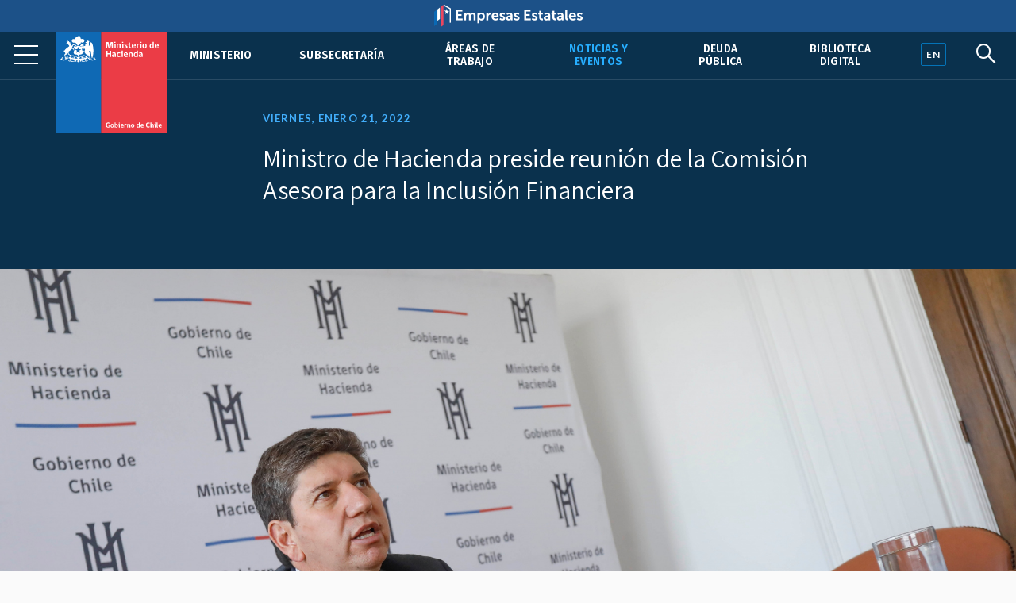

--- FILE ---
content_type: text/html; charset=UTF-8
request_url: https://hacienda.cl/noticias-y-eventos/noticias/ministro-de-hacienda-preside-reunion-de-la-comision-asesora-para-la-inclusion
body_size: 5581
content:
<!DOCTYPE html>
<html lang="es">
    <head>
        <meta charset="UTF-8">
        <meta name="viewport" content="width=device-width, initial-scale=1, shrink-to-fit=no">
            
    
<meta name="twitter:card" content="summary_large_image">
<meta name="twitter:title" content="Ministro de Hacienda preside reunión de la Comisión Asesora para la Inclusión Financiera">
    <meta name="twitter:image" content="https://cms.hacienda.cl/hacienda/assets/imagen/571e9425fae16/1642784532/1024.jpg">
<meta name="twitter:description" content="">

<meta property="og:url" content="http://hacienda.cl/noticias-y-eventos/noticias/ministro-de-hacienda-preside-reunion-de-la-comision-asesora-para-la-inclusion">
<meta property="og:title" content="Ministro de Hacienda preside reunión de la Comisión Asesora para la Inclusión Financiera">
<meta property="og:description" content="">
    <meta property="og:image" content="https://cms.hacienda.cl/hacienda/assets/imagen/571e9425fae16/1642784532/1024.jpg">
<meta property="og:type" content="article">
<meta property="og:locale" content="es_CL">
        <title>    Ministro de Hacienda preside reunión de la Comisión Asesora para la Inclusión Financiera
</title>
                        <link rel="stylesheet" href="/build/2.46bf534d.css"><link rel="stylesheet" href="/build/app.3f975589.css">
        
    <link href="https://fonts.googleapis.com/css2?family=Fira+Sans:ital,wght@0,400;0,500;0,600;1,400;1,500;1,600&family=Inter:wght@400;500;600&family=Lato:wght@400;700&family=Open+Sans:wght@400;600;700&family=Tinos:ital,wght@0,400;0,700;1,400;1,700&family=Assistant:wght@400;600;700&display=swap" rel="stylesheet">
    <link rel="stylesheet" href="https://unpkg.com/@coreui/icons/css/all.min.css">
    <link rel="stylesheet" href="https://use.fontawesome.com/releases/v5.8.1/css/all.css" integrity="sha384-50oBUHEmvpQ+1lW4y57PTFmhCaXp0ML5d60M1M7uH2+nqUivzIebhndOJK28anvf" crossorigin="anonymous">
    </head>
    <body>
            
        <nav class="navbar navbar-expand-lg navbar-light fixed-top" id="barrabarrasDeNavegacionBarraPrincipal">
        <div class="header-container">
            <div class="header-inner">
                <div class="header-wrap">
                                                            <a class="navbar-brand" href="/">
                            <img src="/build/555fd583013ae0855c1e6215071e3145.svg" class="d-inline-block align-top" alt="Ministerio de Hacienda">
                        </a>
                                        <button class="navbar-toggler" type="button" data-toggle="collapse" data-target="#collapsablebarrasDeNavegacionBarraPrincipal" aria-controls="collapsablebarrasDeNavegacionBarraPrincipal" aria-expanded="false" aria-label="Toggle navigation">
                        <span class="navbar-toggler-icon"></span>
                    </button>
                    <div class="collapse navbar-collapse" id="collapsablebarrasDeNavegacionBarraPrincipal">
                                                    <ul class="navbar-nav ml-auto">
                                                                                                                                                                                            <li class="nav-item u-663705b81c6d5">
                                            <a class="nav-link" href="/ministerio">Ministerio</a>
                                        </li>
                                                                                                                                                            <li class="nav-item u-34dfbd64844f5">
                                            <a class="nav-link" href="/barras-de-navegacion/barra-principal/subsecretaria">Subsecretaría</a>
                                        </li>
                                                                                                                                                            <li class="nav-item u-356049ce296e5">
                                            <a class="nav-link" href="/areas-de-trabajo">Áreas de trabajo</a>
                                        </li>
                                                                                                                                                                                                                                                <li class="nav-item u-875429291c6d5 active">
                                            <a class="nav-link" href="/noticias-y-eventos">Noticias y eventos</a>
                                        </li>
                                                                                                                                                            <li class="nav-item u-8e7da2a6a3ae5">
                                            <a class="nav-link" href="/areas-de-trabajo/finanzas-internacionales/oficina-de-la-deuda-publica">Deuda pública</a>
                                        </li>
                                                                                                                                                            <li class="nav-item u-4c98040553a36">
                                            <a class="nav-link" href="/barras-de-navegacion/barra-principal/biblioteca-digital">Biblioteca Digital</a>
                                        </li>
                                                                                                </ul>
                                            </div>
                                </div><!--header-wrap-->
            </div><!--header-inner-->
        </div><!--header-container-->
    </nav>

                <div class="menu-lupa">
        <div class="button_container" id="toggle">
            <span class="top"></span>
            <span class="middle"></span>
            <span class="bottom"></span>
        </div>
        <div class="idioma" id="idioma">
                            <a href="/english" lang="en"><span class="en">EN</span></a>
                    </div>
        <div class="lupa">
            <i id="search-btn" class="fab fa-sistrix"></i>
        </div>
    </div>
    <div id="search-overlay" class="block">
        <div class="centered">
            <div id="search-box">
                <i id="close-btn"></i>
                <form action="/buscar" id="search-form" method="get" target="_top">
                    <input id="search-text" name="q" placeholder="Escribe tu búsqueda..." type="text" autocomplete="off" />
                        <button class="presiona-enter" id="search-button" type="submit">
                            Presiona enter para buscar                        </button>
                </form>
            </div>
        </div>
    </div>


                <div class="overlay org menu-principal-interior" id="overlay"> 
        <div class="drilldown">
            <div class="drilldown-container">
                <ul class="drilldown-root">
                    <nav class="overlay-menu">
                                                    <li><a href="/ministerio">Ministerio <i class="fas fa-chevron-right"></i></a></li>
                                                    <li><a href="/barras-de-navegacion/barra-principal/subsecretaria">Subsecretaría <i class="fas fa-chevron-right"></i></a></li>
                                                    <li><a href="/areas-de-trabajo">Áreas de trabajo <i class="fas fa-chevron-right"></i></a></li>
                                                    <li><a href="/noticias-y-eventos">Noticias y eventos <i class="fas fa-chevron-right"></i></a></li>
                                                    <li><a href="/areas-de-trabajo/finanzas-internacionales/oficina-de-la-deuda-publica">Deuda pública <i class="fas fa-chevron-right"></i></a></li>
                                                    <li><a href="/barras-de-navegacion/barra-principal/biblioteca-digital">Biblioteca Digital <i class="fas fa-chevron-right"></i></a></li>
                                            </nav>
                </ul>
            </div>
        </div>

        <div class="nuestras-redes">
            <h3>Nuestras redes</h3>
            <ul class="redes">
                <li><a href="https://twitter.com/Min_Hacienda"><i class="fab fa-twitter"></i></a></li>
                <li><a href="https://www.youtube.com/channel/UCOTVMPXDu80MoshVgWtG6lg"><i class="fab fa-youtube"></i></a></li>
                <li><a href="https://www.instagram.com/ministeriodehacienda/"><i class="fab fa-instagram"></i></a></li>
                <li><a href="https://cl.linkedin.com/company/ministry-of-finance---chile"><i class="fab fa-linkedin"></i></a></li>
                <li><a href="https://www.flickr.com/photos/mhacienda/"><i class="fab fa-flickr"></i></a></li>
            </ul>
            <h3>Ingresa</h3>
            <a href="https://intranet.hacienda.cl/">Intranet del Ministerio <i class="fas fa-chevron-right"></i></a>
            <a href="https://hacienda.cl/english">English version <i class="fas fa-chevron-right"></i></a>
        </div>
    </div><!--menu-principal-interior-->



    <div class="base-fija">
        <div class="barra-container">
            <div class="barra" id="miBarra"></div>
        </div>
    </div>

    <article class="container nodo clase-articulo contexto-noticia" id="u_2c888f94fae16">
        <header>
                            <div class="fecha">Viernes, enero 21, 2022</div>
                        <h1>Ministro de Hacienda preside reunión de la Comisión Asesora para la Inclusión Financiera</h1>
                                <div class="resumen"></div>
            
    <section class="relacionadoPrincipal imagen">
        <img src="https://cms.hacienda.cl/hacienda/assets/imagen/571e9425fae16/1642784532/2048">
</section>

        </header>

            <nav aria-label="breadcrumb">
        <ol class="breadcrumb">
            <li class="breadcrumb-item">
                <a href="/">
                    Portada
                </a>
            </li>
                            <li class="breadcrumb-item">
                    <a href="/noticias-y-eventos">
                        Noticias y eventos
                    </a>
                </li>
                            <li class="breadcrumb-item">
                    <a href="/noticias-y-eventos/noticias">
                        Noticias
                    </a>
                </li>
                    </ol>
    </nav>


        <div class="row">
                            <div class="col-lg order-lg-2">
                        <div class="cuerpo"><p>El Ministro de Hacienda, Rodrigo Cerda, presidi&oacute; una nueva sesi&oacute;n de la Comisi&oacute;n Asesora para la Inclusi&oacute;n Financiera, cuya misi&oacute;n es asesorar al Presidente de la Rep&uacute;blica sobre el dise&ntilde;o e implementaci&oacute;n de pol&iacute;ticas p&uacute;blicas que mejoren y equilibren los niveles de inclusi&oacute;n financiera, aumentando los niveles de acceso, educaci&oacute;n y protecci&oacute;n de los derechos del consumidor.<br>
<br>
En la reuni&oacute;n se trataron diversos temas, entre los cuales se inform&oacute; la incorporaci&oacute;n a la Comisi&oacute;n de la Ministra de la Mujer y la Equidad de G&eacute;nero en calidad de miembro y del Superintendente de Insolvencia y Reemprendimiento y la Directora del Instituto Nacional de la Juventud en calidad de invitados permanentes.<br>
<br>
Adem&aacute;s, se present&oacute; el estado de avance de la Estrategia Nacional de Educaci&oacute;n Financiera, publicada en 2018. Esta estrategia conten&iacute;a setenta y seis acciones que apuntaron a movilizar y comprometer a actores p&uacute;blicos, privados y de la sociedad civil para la promoci&oacute;n de una mejor comprensi&oacute;n de conceptos financieros y previsionales.<br>
<br>
Por &uacute;ltimo, se present&oacute; un plan de actividades y avances para el desarrollo de una Estrategia Nacional de Inclusi&oacute;n Financiera, cuyo prop&oacute;sito es aportar con insumos para el trabajo de la Comisi&oacute;n, en el desarrollo de una propuesta definitiva.<br>
<br>
El Ministro de Hacienda recalc&oacute; que la reactivaci&oacute;n del trabajo de la Comisi&oacute;n Asesora para la Inclusi&oacute;n Financiera se enmarca dentro de los esfuerzos orientados a promover una mayor competencia, innovaci&oacute;n e inclusi&oacute;n financiera, como la Ley de Portabilidad Financiera, la Ley de Agentes de Mercado, la Ley de Tasas de Intercambio, el Proyecto de Ley de Innovaci&oacute;n Financiera (Fintech + Open finance) y el Proyecto de Ley que crea un Registro de Deuda Consolidada.</p></div>
                                                        
                                            
                </div>
            
                                        
                            <div class="col-lg-3 order-lg-1">
                    <aside class="i-875429291c6d5">
    <nav>
        <h2>
            <span class="d-lg-none">Más en </span>
            <a href="/noticias-y-eventos">
                Noticias y eventos
            </a>
                    </h2>
        <ul>
                                                <li class="active i-93582ffec9ae5">
                        <a href="/noticias-y-eventos/noticias">Noticias</a>
                                            </li>
                                                                <li class="i-978f2f920d6d5">
                        <a href="/sala-de-prensa/fotos-y-videos">Fotos y videos</a>
                    </li>
                                                                <li class="i-11534f9b10036">
                        <a href="/noticias-y-eventos/comunicados">Comunicados</a>
                    </li>
                                                                <li class="i-0e365274d96e5">
                        <a href="/noticias-y-eventos/contacto-de-prensa">Contacto de prensa</a>
                    </li>
                                                                <li class="i-f69280920d6d5">
                        <a href="/noticias-y-eventos/presentaciones">Presentaciones</a>
                    </li>
                                                                <li class="i-29cc528269c46">
                        <a href="/noticias-y-eventos/pacto-por-el-crecimiento-el-progreso-social-y-la-responsabilidad-fiscal">Pacto por el Crecimiento, el Progreso Social y la Responsabilidad Fiscal</a>
                    </li>
                                                                <li class="i-dc570e679cc26">
                        <a href="/noticias-y-eventos/documentos-reforma-tributaria">Documentos reforma tributaria</a>
                    </li>
                                                                <li class="i-52c3856cdb636">
                        <a href="/noticias-y-eventos/documentos-reforma-de-pensiones">Documentos reforma de pensiones</a>
                    </li>
                                                                <li class="i-2a7409b092e26">
                        <a href="/noticias-y-eventos/encuentros-y-seminarios-sobre-la-reforma-tributaria">Encuentros y seminarios sobre la Reforma Tributaria</a>
                    </li>
                                                                <li class="i-9decaba20d6d5">
                        <a href="/noticias-y-eventos/normas-graficas">Normas gráficas</a>
                    </li>
                                                                <li class="i-e9a129b20d6d5">
                        <a href="/sala-de-prensa/archivo-historico">Archivo histórico</a>
                    </li>
                                    </ul>
    </nav>
</aside>


                </div>
            
        </div>        <div class="row">
    <div class="col">
        <div class="herramientas">
            <h3>Comparte</h3>
            <ul class="comparte">
                <li class="sh-twitter"><a href="#"><i class="fab fa-twitter"></i></a></li>
                <li class="sh-facebook"><a href="#"><i class="fab fa-facebook-f"></i></a></li>
                <li><a href="#"><i class="fas fa-link"></i></a></li>
                <li><a href="#"><i class="fas fa-envelope"></i></a></li>
            </ul>
        
            <h3>Tamaño de letra</h3>
            <ul class="tamano-letra">
                <li><a href="#"><i class="fas letra-b fa-font"></i></a></li>
                <li><a href="#"><i class="fas letra-s fa-font"></i></a></li>
            </ul>
        
            <div class="version-impresa">
                <p><a href="#">pdf / versión impresa <i class="fas fa-arrow-down"></i></a></p>
            </div>
        </div>
    </div>
</div>
    </article>
    
    <div class="fondo-gris">
        <h1 class="sr-only">Otros accesos</h1>
        <div class="row banners-miscelaneos container-inner outer">
                                        <div class="col-sm-6 col-md-4 col-lg-3">
                    <div class="card">
                                                    <img src="https://cms.hacienda.cl/hacienda/assets/enlace/0bd2506ee9ad5/1571522586" class="card-img" aria-hidden="true">
                                                <div class="card-img-overlay">
                            <a href="https://www.portaltransparencia.cl/PortalPdT/pdtta?codOrganismo=AE001" class="stretched-link">
                                                                    <p><strong>Transparencia Activa</strong><br />
Ley de Transparencia</p>
                                                            </a>
                        </div>
                    </div>
                </div>
                            <div class="col-sm-6 col-md-4 col-lg-3">
                    <div class="card">
                                                    <img src="https://cms.hacienda.cl/hacienda/assets/enlace/0bd2506ee9ad5/1571522586" class="card-img" aria-hidden="true">
                                                <div class="card-img-overlay">
                            <a href="http://www.hacienda.cl/transparencia" class="stretched-link">
                                                                    <p><strong>Gobierno Transparente</strong><br>
Hist&oacute;rico</p>
                                                            </a>
                        </div>
                    </div>
                </div>
                            <div class="col-sm-6 col-md-4 col-lg-3">
                    <div class="card">
                                                    <img src="https://cms.hacienda.cl/hacienda/assets/enlace/0bd2506ee9ad5/1571522586" class="card-img" aria-hidden="true">
                                                <div class="card-img-overlay">
                            <a href="https://www.hacienda.cl/documentos/codigo-de-etica-y-sistema-de/consulta-sistema-de-integridad" class="stretched-link">
                                                                    <p><strong>C&oacute;digo</strong> de &Eacute;tica</p>
                                                            </a>
                        </div>
                    </div>
                </div>
                            <div class="col-sm-6 col-md-4 col-lg-3">
                    <div class="card">
                                                    <img src="https://cms.hacienda.cl/hacienda/assets/enlace/0bd2506ee9ad5/1571522586" class="card-img" aria-hidden="true">
                                                <div class="card-img-overlay">
                            <a href="https://www.leylobby.gob.cl/admin/auth/prelogin?redirect_int=https://www.leylobby.gob.cl/solicitud/audiencia/145" class="stretched-link">
                                                                    <p><strong>Solicitud de Audiencia</strong><br />
Ley del Lobby</p>
                                                            </a>
                        </div>
                    </div>
                </div>
                            <div class="col-sm-6 col-md-4 col-lg-3">
                    <div class="card">
                                                    <img src="https://cms.hacienda.cl/hacienda/assets/enlace/0bd2506ee9ad5/1571522586" class="card-img" aria-hidden="true">
                                                <div class="card-img-overlay">
                            <a href="https://www.portaltransparencia.cl/PortalPdT/directorio-de-organismos-regulados/?org=AE001" class="stretched-link">
                                                                    <p><strong>Solicitud de Informaci&oacute;n</strong><br>
Ley de Transparencia</p>
                                                            </a>
                        </div>
                    </div>
                </div>
                            <div class="col-sm-6 col-md-4 col-lg-3">
                    <div class="card">
                                                    <img src="https://cms.hacienda.cl/hacienda/assets/enlace/0bd2506ee9ad5/1571522586" class="card-img" aria-hidden="true">
                                                <div class="card-img-overlay">
                            <a href="https://www.chileatiende.gob.cl/" class="stretched-link">
                                                                    <p><strong>Chile</strong> Atiende</p>
                                                            </a>
                        </div>
                    </div>
                </div>
                            <div class="col-sm-6 col-md-4 col-lg-3">
                    <div class="card">
                                                    <img src="https://cms.hacienda.cl/hacienda/assets/enlace/0bd2506ee9ad5/1571522586" class="card-img" aria-hidden="true">
                                                <div class="card-img-overlay">
                            <a href="https://participacionciudadana.hacienda.cl/" class="stretched-link">
                                                                    <p><strong>Participaci&oacute;n</strong> Ciudadana</p>
                                                            </a>
                        </div>
                    </div>
                </div>
                            <div class="col-sm-6 col-md-4 col-lg-3">
                    <div class="card">
                                                    <img src="https://cms.hacienda.cl/hacienda/assets/enlace/0bd2506ee9ad5/1571522586" class="card-img" aria-hidden="true">
                                                <div class="card-img-overlay">
                            <a href="https://consultores.hacienda.cl" class="stretched-link">
                                                                    <p><strong>Acceso</strong> Consultores</p>
                                                            </a>
                        </div>
                    </div>
                </div>
                    </div>
    </div>

<div class="pie">
    <div class="container-inner">
        <div class="row pie-flex">
            <div class="mh">
                <img src="/build/534f8d3190101b1712ac0aa5c9fccf49.svg">
                Ministerio de </br>Hacienda            </div>
            <div class="pie-col-1">
                <ul>
                    <li class="pie-titulo">Dónde trabajamos</li>
                    <li>Teatinos 120, Santiago de Chile</li>
                    <li class="pie-titulo-dos">Llámanos</li>
                    <li class="numero">+56 2 2828 2000</li>
                </ul>
            </div>
            <div class="pie-col-2">
                <ul>
                    <li class="pie-titulo">Ingresa</li>
                    <li><a href="https://intranet.hacienda.cl/">Nuestra intranet</a></li>
                    <li class="pie-titulo-dos">Consultas web</li>
                    <li><a href="/consultas-web/contacto-hacienda">Contacto Hacienda</a></li>
                </ul>
            </div>
            <div class="pie-col-3">
                <ul>
                    <li class="pie-titulo">Información</li>
                    <li><a href="/informacion-de-apoyo/politica-de-privacidad">Políticas de Privacidad</a></li>
                    <li><a href="https://creativecommons.org/licenses/by/3.0/cl/">Condiciones de Uso</a></li>
                </ul>
            </div>
            <div class="pie-col-4">
                <ul>
                    <li class="pie-titulo">Redes Sociales</li>
                    <li><a href="https://twitter.com/Min_Hacienda"><i class="fab fa-twitter"></i>Twitter</a></li>
                    <li><a href="https://www.youtube.com/c/MinisteriodeHaciendaChile"><i class="fab fa-youtube"></i>Youtube</a></li>
                    <li><a href="https://www.instagram.com/ministeriodehacienda/"><i class="fab fa-instagram"></i>Instagram</a></li>
                    <li><a href="https://cl.linkedin.com/company/ministry-of-finance---chile"><i class="fab fa-linkedin"></i>LinkedIn</a></i>
                    <li><a href="https://www.flickr.com/photos/mhacienda/"><i class="fab fa-flickr"></i>Flickr</a></li>
                </ul>
            </div>
        </div>
        <hr>
        <div class="copy-version">
            <p>&copy; 2020 Ministerio de Hacienda</p>
                            <p><a href="/english" lang="en">English version</a></p>
                     </div>
    </div>
</div>

                        <script src="/build/runtime.d94b3b43.js"></script><script src="/build/0.cf60d32b.js"></script><script src="/build/2.2453ba81.js"></script><script src="/build/app.255b662e.js"></script>
        
    <!--Banner header Empresas Estatales-->
    <div class="banner-header">
        <a href="https://empresasestatales.cl/" class="empresasEstatales"><img src="/build/5445900d87ab0d1fecacc06c7a81b5c4.png" alt="" class="Empresas Estatales"></a>
    </div>

	<div class="modal" id="popup" tabindex="-1" role="dialog">
		<div class="modal-dialog" role="document">
			<div class="modal-content" style="background-color: transparent;">
				<div class="modal-body p-0">
                    <a href="https://participacionciudadana.hacienda.cl/consultas-ciudadanas/cuenta-publica-2025">
                        <img src="/build/3265f30355405b4054082e6d26c2faef.jpg" class="img-fluid w-100" alt="" style="border-radius: 16px;"/>
                    </a>
				</div>
			</div>
		</div>
	</div>

    <!-- Global site tag (gtag.js) - Google Analytics -->
    <script async src="https://www.googletagmanager.com/gtag/js?id=UA-139141387-4"></script>
    <script>
        window.dataLayer = window.dataLayer || [];
        function gtag(){dataLayer.push(arguments);}
        gtag('js', new Date());

        gtag('config', 'UA-139141387-4');
    </script>

    </body>
</html>
